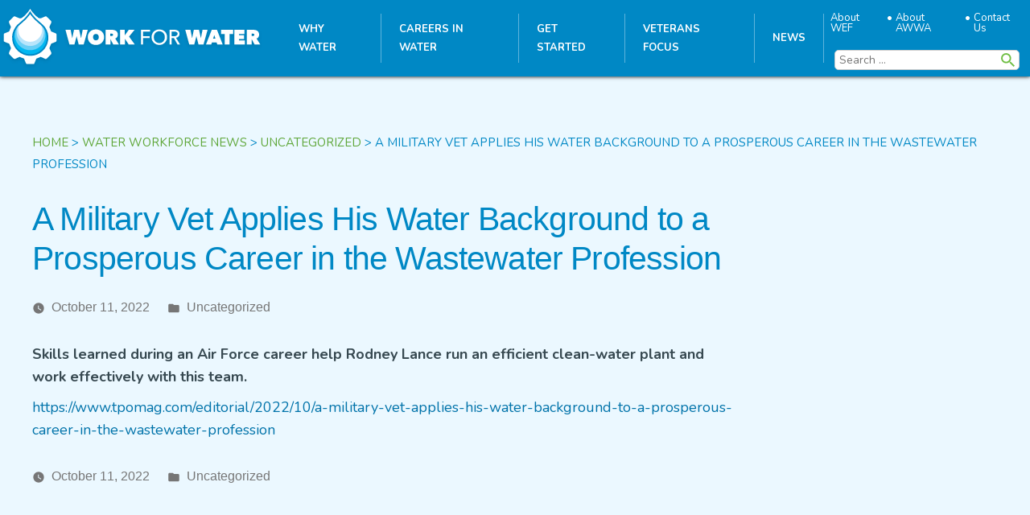

--- FILE ---
content_type: image/svg+xml
request_url: https://www.workforwater.org/wp-content/themes/work-for-water/dist/images/icon-search.svg
body_size: 342
content:
<svg xmlns="http://www.w3.org/2000/svg" width="17" height="17"><path fill="#70BE45" fill-rule="evenodd" d="M12.15 10.692h-.773l-.267-.267a6.258 6.258 0 0 0 1.526-4.107 6.318 6.318 0 1 0-6.318 6.318 6.28 6.28 0 0 0 4.107-1.521l.267.267v.768l4.86 4.85L17 15.552l-4.85-4.86zm-5.832 0a4.374 4.374 0 1 1 0-8.749 4.374 4.374 0 0 1 0 8.749z"/></svg>

--- FILE ---
content_type: image/svg+xml
request_url: https://www.workforwater.org/wp-content/themes/work-for-water/images/wfw-logo-white.svg
body_size: 9554
content:
<svg xmlns="http://www.w3.org/2000/svg" width="334" height="78" viewBox="0 0 334 78">
    <defs>
        <filter id="a" width="107.3%" height="134.3%" x="-3.7%" y="-17.1%" filterUnits="objectBoundingBox">
            <feOffset dy="2" in="SourceAlpha" result="shadowOffsetOuter1"/>
            <feGaussianBlur in="shadowOffsetOuter1" result="shadowBlurOuter1" stdDeviation="2"/>
            <feColorMatrix in="shadowBlurOuter1" result="shadowMatrixOuter1" values="0 0 0 0 0 0 0 0 0 0 0 0 0 0 0 0 0 0 0.12 0"/>
            <feMerge>
                <feMergeNode in="shadowMatrixOuter1"/>
                <feMergeNode in="SourceGraphic"/>
            </feMerge>
        </filter>
    </defs>
    <g fill="none" fill-rule="evenodd" filter="url(#a)" transform="translate(4 2)">
        <g fill="#FFF" fill-rule="nonzero">
            <path d="M90.349 45.092h-6.293L79 26.524h6.554l1.995 10.44h.103l2.154-10.44h6.554l2.36 10.44h.112l2.013-10.44h6.395l-5.159 18.568H95.79l-2.622-10.487h-.066zM107.297 35.7a9.963 9.963 0 0 1 .786-4.026 9.045 9.045 0 0 1 2.163-3.052 9.738 9.738 0 0 1 3.268-1.939 12.566 12.566 0 0 1 8.174 0 9.87 9.87 0 0 1 3.278 1.939 8.97 8.97 0 0 1 2.181 3.052 9.963 9.963 0 0 1 .787 4.026 10.178 10.178 0 0 1-.787 4.064 9.214 9.214 0 0 1-2.21 3.137 9.71 9.71 0 0 1-3.277 2.004 12.098 12.098 0 0 1-8.174 0 9.579 9.579 0 0 1-3.268-2.004 9.298 9.298 0 0 1-2.135-3.137 10.178 10.178 0 0 1-.786-4.064zm6.629 0a4.766 4.766 0 0 0 .28 1.676c.166.483.424.928.76 1.311.32.37.72.661 1.17.852.93.413 1.991.413 2.921 0 .46-.188.87-.48 1.199-.852.344-.38.609-.826.777-1.31.19-.538.282-1.106.271-1.677a4.682 4.682 0 0 0-.271-1.638 3.549 3.549 0 0 0-1.938-2.06 3.942 3.942 0 0 0-2.922 0c-.442.184-.84.458-1.17.805a3.568 3.568 0 0 0-.759 1.255 4.682 4.682 0 0 0-.318 1.638zM129.863 26.524h7.996c.913 0 1.822.095 2.716.281a6.77 6.77 0 0 1 2.406.936 5.318 5.318 0 0 1 1.723 1.873c.463.902.689 1.908.655 2.921a5.262 5.262 0 0 1-3.249 5.01l4.682 7.49h-7.163l-3.558-6.638h-.178v6.639h-6.058l.028-18.512zm6.002 7.837h1.245a4.57 4.57 0 0 0 .684-.046 2.2 2.2 0 0 0 .702-.225c.215-.111.401-.272.543-.468.16-.237.239-.52.225-.806a1.48 1.48 0 0 0-.178-.786 1.208 1.208 0 0 0-.468-.43 2.032 2.032 0 0 0-.628-.188h-2.107l-.018 2.95zM154.32 37.695h-.056v7.397h-6.058V26.524h6.03v6.845h.056l4.954-6.845h7.34l-7.003 8.512 7.322 10.075h-7.66zM177.373 45.092h-2.593V26.524h11.582v2.285h-8.989v5.768h8.428v2.228h-8.428zM207.805 35.785a10.028 10.028 0 0 1-.75 3.942 9.13 9.13 0 0 1-5.168 5.112 10.6 10.6 0 0 1-3.933.721 10.487 10.487 0 0 1-3.923-.72 9.101 9.101 0 0 1-5.15-5.113 10.197 10.197 0 0 1-.74-3.942 10.3 10.3 0 0 1 .74-3.98 8.914 8.914 0 0 1 2.041-3.062 9.307 9.307 0 0 1 3.11-1.985 10.665 10.665 0 0 1 3.922-.702 10.787 10.787 0 0 1 3.933.702 9.438 9.438 0 0 1 3.118 1.985 9.073 9.073 0 0 1 2.05 3.062 10.15 10.15 0 0 1 .75 3.98zm-2.81 0a8.315 8.315 0 0 0-.495-2.875 7.21 7.21 0 0 0-1.424-2.369 6.554 6.554 0 0 0-2.21-1.62 7.49 7.49 0 0 0-5.824 0 6.47 6.47 0 0 0-2.2 1.62 7.49 7.49 0 0 0-1.405 2.369 8.318 8.318 0 0 0-.496 2.875c-.005.989.163 1.971.496 2.902a7.294 7.294 0 0 0 1.414 2.379 6.554 6.554 0 0 0 2.21 1.582 6.957 6.957 0 0 0 2.884.58 7.144 7.144 0 0 0 2.903-.58c.848-.36 1.608-.9 2.228-1.582a7.154 7.154 0 0 0 1.452-2.379 8.474 8.474 0 0 0 .477-2.902h-.01zM213.62 45.092h-2.594V26.524h5.946c.857-.004 1.711.09 2.547.281.75.16 1.463.455 2.106.87.603.404 1.096.95 1.433 1.593.369.744.549 1.567.524 2.397a4.457 4.457 0 0 1-1.264 3.305 5.908 5.908 0 0 1-3.249 1.601l5.197 8.521h-3.146l-4.682-8.259h-2.809l-.01 8.259zm0-10.44h2.987a8.174 8.174 0 0 0 1.704-.16c.484-.088.95-.259 1.376-.505a2.64 2.64 0 0 0 .937-.937 2.697 2.697 0 0 0-.937-3.745 3.745 3.745 0 0 0-1.33-.487 8.746 8.746 0 0 0-1.591-.15h-3.175l.029 5.984zM242.244 45.092h-6.292l-5.057-18.568h6.611l1.985 10.44h.112l2.145-10.44h6.554l2.341 10.44h.103l2.013-10.44h6.405l-5.197 18.568h-6.292l-2.622-10.487h-.103zM264.454 26.524h6.63l7.238 18.568h-6.789l-.936-2.734h-5.9l-.936 2.734h-6.61l7.303-18.568zm3.221 6.48l-1.517 4.588h2.978l-1.46-4.588zM287.067 45.092h-6.236V31.796h-4.57v-5.272h15.348v5.272h-4.56zM293.088 26.524h12.772v5.197h-6.892v1.592h6.47v4.85h-6.47v1.732h7.341v5.197h-13.221zM308.997 26.524h7.996c.91 0 1.816.094 2.706.281a6.892 6.892 0 0 1 2.416.936 5.215 5.215 0 0 1 1.713 1.873c.468.9.694 1.907.656 2.921a5.234 5.234 0 0 1-3.24 5.01l4.682 7.49h-7.163l-3.558-6.638h-.188v6.639h-6.048l.028-18.512zm6.02 7.837h1.218c.231.002.463-.013.693-.046a2.2 2.2 0 0 0 .702-.225c.215-.111.401-.272.543-.468.16-.237.239-.52.225-.806a1.573 1.573 0 0 0-.178-.786 1.208 1.208 0 0 0-.469-.43 2.032 2.032 0 0 0-.627-.188h-2.107v2.95z"/>
        </g>
        <path fill="#FFF" d="M66.656 30.948l-5.165-2.07a2.458 2.458 0 0 1-1.034-1.034c-.46-1.41-1.01-2.79-1.65-4.13a1.703 1.703 0 0 1 0-1.438l2.272-4.963a2.528 2.528 0 0 0-.412-2.06L55.3 10.11a1.602 1.602 0 0 0-2.069-.412l-4.449 1.851a4.496 4.496 0 0 1-.56.241h-.148l-.194.055a5.242 5.242 0 0 1-5.102-1.735h-.07a2.069 2.069 0 0 1-.467-.334H26.234c-.139.132-.296.245-.466.334h-.101a5.258 5.258 0 0 1-5.11 1.75l-.203-.054h-.14a5.18 5.18 0 0 1-.567-.241l-4.441-1.852a1.602 1.602 0 0 0-2.07.413l-5.358 5.125a2.528 2.528 0 0 0-.412 2.061l2.27 4.963c.205.457.205.98 0 1.438a34.401 34.401 0 0 0-1.633 4.13c-.22.44-.57.801-1.003 1.035l-5.188 2.069c-.672.26-1.093.93-1.034 1.649v7.435a1.626 1.626 0 0 0 1.034 1.65L7 43.75c.44.232.798.593 1.027 1.034.425 1.425.98 2.807 1.656 4.13.202.462.202.986 0 1.447L7.39 55.316a2.38 2.38 0 0 0 .389 2.06l5.366 5.375c.591.446 1.353.598 2.07.412l5.008-2.27c.46-.21.987-.21 1.447 0a24.889 24.889 0 0 0 4.13 1.648c.438.234.796.595 1.027 1.035l2.068 5.164a1.641 1.641 0 0 0 1.65 1.027h7.435a1.649 1.649 0 0 0 1.657-1.027l2.06-5.164a2.551 2.551 0 0 1 1.035-1.035 24.889 24.889 0 0 0 4.13-1.649c.46-.21.987-.21 1.447 0l4.954 2.271a2.427 2.427 0 0 0 2.07-.412l5.335-5.374a2.38 2.38 0 0 0 .412-2.061l-2.271-4.955c-.21-.46-.21-.987 0-1.447a24.453 24.453 0 0 0 1.649-4.13c.234-.44.594-.8 1.034-1.034l5.165-2.069a1.626 1.626 0 0 0 1.01-1.649v-7.435a1.626 1.626 0 0 0-1.01-1.65z"/>
        <path fill="#FFF" fill-rule="nonzero" d="M53.667 24.321a10.718 10.718 0 0 0-2.513-6.735c-3.99-4.037-9.006-7.374-12.934-12.142A28.086 28.086 0 0 1 34.222 0a27.456 27.456 0 0 1-3.99 5.444c-3.889 4.776-8.936 8.113-12.919 12.15a10.757 10.757 0 0 0-2.504 6.735v.56a8.501 8.501 0 0 0 1.377 4.527c2.862 5.07 9.862 8.695 18.036 8.695 8.175 0 15.19-3.593 18.045-8.672a8.501 8.501 0 0 0 1.4-4.55v-.265-.303z"/>
        <path fill="#00B7F1" fill-rule="nonzero" d="M52.298 23.987a38.363 38.363 0 0 0-.661-.903v-.038c-.226-.288-.451-.56-.685-.84a8.46 8.46 0 0 0-.778-.817 13.753 13.753 0 0 0-.777-.778c-.397-.389-1.02-.933-1.02-.933-3.375-2.987-7.093-5.841-10.157-9.567a27.619 27.619 0 0 1-3.998-5.444 27.012 27.012 0 0 1-3.99 5.444c-3.01 3.726-6.766 6.58-10.142 9.567l-.972.863s-.537.521-.778.778c-.249.264-.49.537-.731.817-.233.28-.467.552-.685.84v.038c-.225.296-.45.6-.66.903-6.322 9.139-4.823 21.56 3.493 28.93 8.315 7.372 20.826 7.372 29.14 0 8.316-7.37 9.816-19.791 3.494-28.93l-.093.07z"/>
        <path fill="#6ACFF6" fill-rule="nonzero" d="M50.244 21.778a10.132 10.132 0 0 0-.583-.778c-.194-.249-.397-.498-.599-.778-.212-.249-.43-.49-.653-.723a19.986 19.986 0 0 0-.708-.7c-.28-.265-.855-.778-.855-.778-2.995-2.644-6.293-5.18-9.007-8.478a24.259 24.259 0 0 1-3.617-4.876 24.531 24.531 0 0 1-3.53 4.822c-2.715 3.298-6.013 5.833-9.008 8.478l-.855.777s-.475.46-.708.7a19.39 19.39 0 0 0-.645.724c-.21.24-.413.49-.607.778-.202.264-.397.528-.591.777-5.618 8.08-4.314 19.083 3.037 25.626 7.351 6.542 18.431 6.561 25.805.044 7.373-6.518 8.715-17.516 3.124-25.615z"/>
        <path fill="#B9E5FB" fill-rule="nonzero" d="M48.448 19.872a11.843 11.843 0 0 0-.521-.708v-.038c-.171-.218-.35-.444-.537-.654a11.335 11.335 0 0 0-.583-.638c-.203-.21-.413-.42-.63-.622-.241-.233-.778-.684-.778-.684-2.66-2.334-5.585-4.597-7.996-7.521a21.972 21.972 0 0 1-3.18-4.34 21.941 21.941 0 0 1-3.112 4.285c-2.411 2.925-5.335 5.172-7.995 7.521l-.778.685s-.42.412-.622.622c-.195.202-.39.42-.576.638-.187.21-.366.435-.537.653v.039c-.179.226-.35.467-.513.708-4.973 7.19-3.793 16.963 2.75 22.763 6.542 5.8 16.386 5.8 22.928 0 6.543-5.8 7.723-15.572 2.75-22.763l-.07.054z"/>
        <path fill="#FFF" fill-rule="nonzero" d="M46.667 17.974c-.148-.21-.304-.42-.46-.622a10.78 10.78 0 0 0-.466-.575 11.716 11.716 0 0 0-.505-.56c-.18-.187-.358-.374-.545-.553-.21-.202-.661-.59-.661-.59-2.333-2.062-4.884-4.03-7-6.588a19.04 19.04 0 0 1-2.808-3.82 18.667 18.667 0 0 1-2.745 3.75c-2.108 2.558-4.667 4.526-7 6.587l-.67.591-.544.553a16.94 16.94 0 0 0-.98 1.136 15.128 15.128 0 1 0 24.438.622l-.054.07z"/>
        <path fill="#00A651" fill-rule="nonzero" d="M52.298 23.987zM53.177 26.032c0 .125.085.241.116.366-.03-.125-.077-.241-.116-.366zM52.889 25.247c.062.14.117.287.163.427a2.41 2.41 0 0 0-.163-.427zM15.664 25.006zM15.4 25.667l.163-.428-.163.428zM14.856 28.194v-.256.256zM14.957 27.378l.046-.272-.046.272zM15.174 26.398c0-.125.07-.241.11-.366-.04.125-.078.241-.11.366zM53.589 27.938v.256-.256z"/>
        <path stroke="#0088C5" stroke-width="2" d="M52.298 23.987a38.363 38.363 0 0 0-.661-.903v-.038c-.226-.288-.451-.56-.685-.84a8.46 8.46 0 0 0-.778-.817 13.753 13.753 0 0 0-.777-.778c-.397-.389-1.02-.933-1.02-.933-3.375-2.987-7.093-5.841-10.157-9.567a27.619 27.619 0 0 1-3.998-5.444 27.012 27.012 0 0 1-3.99 5.444c-3.01 3.726-6.766 6.58-10.142 9.567l-.972.863s-.537.521-.778.778c-.249.264-.49.537-.731.817-.233.28-.467.552-.685.84v.038c-.225.296-.45.6-.66.903-6.322 9.139-4.823 21.56 3.493 28.93 8.315 7.372 20.826 7.372 29.14 0 8.316-7.37 9.816-19.791 3.494-28.93l-.093.07z"/>
    </g>
</svg>


--- FILE ---
content_type: image/svg+xml
request_url: https://www.workforwater.org/wp-content/themes/work-for-water/images/icon-search.svg
body_size: 369
content:
<svg xmlns="http://www.w3.org/2000/svg" width="17" height="17" viewBox="0 0 17 17">
    <path fill="#70BE45" fill-rule="evenodd" d="M12.15 10.692h-.773l-.267-.267a6.258 6.258 0 0 0 1.526-4.107 6.318 6.318 0 1 0-6.318 6.318 6.28 6.28 0 0 0 4.107-1.521l.267.267v.768l4.86 4.85L17 15.552l-4.85-4.86zm-5.832 0a4.374 4.374 0 1 1 0-8.749 4.374 4.374 0 0 1 0 8.749z"/>
</svg>


--- FILE ---
content_type: image/svg+xml
request_url: https://www.workforwater.org/wp-content/themes/work-for-water/images/logo-awwa.svg
body_size: 8276
content:
<svg xmlns="http://www.w3.org/2000/svg" xmlns:xlink="http://www.w3.org/1999/xlink" width="150" height="75" viewBox="0 0 150 75">
    <defs>
        <path id="a" d="M0 .519h74.04V74.51H0z"/>
    </defs>
    <g fill="none" fill-rule="evenodd">
        <path fill="#0089BD" d="M47.341 36.772c1.053 0 1.861.864 1.861 1.88 0 1.046-.836 1.881-1.86 1.881a1.87 1.87 0 0 1-1.863-1.88c0-1.017.803-1.881 1.862-1.881zm.006-.29c-1.225 0-2.181.988-2.181 2.17a2.174 2.174 0 1 0 4.35 0c0-1.187-.962-2.17-2.17-2.17zm-.934.949v2.483h.313v-1.052h.62c.57 0 .638.2.638.591.011.313.029.387.075.46h.313c-.057-.102-.057-.152-.08-.573-.012-.318-.074-.523-.416-.62v-.01c.336-.08.46-.33.46-.603 0-.676-.722-.676-.876-.676h-1.047zm.313.29h.683c.165 0 .615 0 .615.404 0 .454-.507.454-.672.454h-.626v-.858z"/>
        <path fill="#FFFFFE" d="M.104 59.605h2.05l.863-2.258h4l.849 2.258h2.19l-3.873-9.847H3.95L.104 59.605zm6.361-3.81H3.582l1.427-4.062h.03l1.426 4.062zM11.13 52.34h1.768v1.016h.028c.594-.89 1.456-1.185 2.163-1.185 1.018 0 1.739.38 2.149 1.283.438-.874 1.386-1.283 2.276-1.283 1.795 0 2.304 1.227 2.304 2.85v4.584h-1.894v-4.33c0-.678 0-1.637-1.089-1.637-1.258 0-1.413 1.494-1.413 2.44v3.527h-1.895v-4.33c0-.678 0-1.637-1.088-1.637-1.258 0-1.414 1.494-1.414 2.44v3.527h-1.894V52.34M29 57.658c-.707.395-1.499.733-2.418.733-1.173 0-1.993-.663-2.077-1.832h5.032c0-2.54-.763-4.388-3.464-4.388-2.262 0-3.378 1.735-3.378 3.836 0 2.384 1.4 3.767 3.802 3.767 1.018 0 1.81-.197 2.502-.578v-1.538zm-4.495-2.399c.084-.972.62-1.706 1.682-1.706 1.06 0 1.484.79 1.54 1.706h-3.222zM31.064 52.34h1.682v1.65h.028c.085-.676.862-1.82 1.994-1.82.184 0 .382 0 .58.057v1.905c-.17-.1-.51-.156-.85-.156-1.54 0-1.54 1.919-1.54 2.963v2.666h-1.894V52.34M36.563 51.014h1.895v-1.806h-1.895v1.806zm0 8.591h1.895V52.34h-1.895v7.265zM45.172 53.906c-.339-.155-.706-.268-1.286-.268-1.173 0-1.923.93-1.923 2.3 0 1.339.636 2.37 1.965 2.37.538 0 1.132-.197 1.457-.339l.085 1.565c-.552.17-1.117.24-1.895.24-2.39 0-3.59-1.622-3.59-3.837 0-2.102 1.243-3.766 3.52-3.766.763 0 1.314.084 1.837.24l-.17 1.495M47.109 54.343c.636-.48 1.441-.79 2.248-.79 1.117 0 1.64.395 1.64 1.566H49.95c-.792 0-1.725.07-2.446.423-.722.353-1.245.988-1.245 2.073 0 1.384 1.259 2.16 2.545 2.16.862 0 1.81-.453 2.248-1.257h.028c.014.226.014.705.085 1.086h1.668a33.21 33.21 0 0 1-.084-1.621 61.206 61.206 0 0 1-.029-1.82v-.93c0-2.146-.919-3.062-3.138-3.062-.806 0-1.795.211-2.531.55l.057 1.622zm.961 3.16c0-1.115 1.258-1.255 2.106-1.255h.82c0 .564-.084 1.086-.395 1.495a1.61 1.61 0 0 1-1.33.648c-.678 0-1.201-.267-1.201-.888zM54.304 52.34H56.1v.987h.029c.594-.832 1.4-1.156 2.39-1.156 1.724 0 2.473 1.212 2.473 2.85v4.584h-1.894v-3.88c0-.89-.014-2.087-1.23-2.087-1.371 0-1.669 1.481-1.669 2.412v3.555h-1.894V52.34M66.037 49.758h2.079l1.838 7.872h.028l1.682-7.872h2.686l1.74 7.872h.027l1.852-7.872h1.923l-2.572 9.846h-2.545l-1.782-7.87h-.028l-1.753 7.87h-2.558l-2.617-9.846M80.303 54.343c.637-.48 1.441-.79 2.247-.79 1.117 0 1.64.395 1.64 1.566h-1.046c-.791 0-1.725.07-2.446.423-.72.353-1.244.988-1.244 2.073 0 1.384 1.259 2.16 2.545 2.16.863 0 1.809-.453 2.248-1.257h.028c.014.226.014.705.084 1.086h1.67a31.122 31.122 0 0 1-.085-1.621 59.041 59.041 0 0 1-.029-1.82v-.93c0-2.146-.919-3.062-3.138-3.062-.806 0-1.795.211-2.53.55l.056 1.622zm.96 3.16c0-1.115 1.259-1.255 2.108-1.255h.82c0 .564-.085 1.086-.397 1.495-.296.395-.75.648-1.328.648-.679 0-1.202-.267-1.202-.888zM87.838 53.722h-1.4V52.34h1.4v-2.06h1.894v2.06h1.683v1.382h-1.683v3.386c0 .62.17 1.2.89 1.2.34 0 .665-.071.864-.197l.056 1.494c-.397.112-.835.17-1.4.17-1.484 0-2.304-.918-2.304-2.357v-3.696M98.553 57.658c-.706.395-1.5.733-2.418.733-1.173 0-1.992-.663-2.077-1.832h5.032c0-2.54-.764-4.388-3.464-4.388-2.26 0-3.378 1.735-3.378 3.836 0 2.384 1.4 3.767 3.802 3.767 1.019 0 1.811-.197 2.503-.578v-1.538zm-4.495-2.399c.085-.972.623-1.706 1.681-1.706 1.061 0 1.486.79 1.542 1.706h-3.223zM100.617 52.34h1.682v1.65h.029c.085-.676.863-1.82 1.993-1.82.184 0 .383 0 .58.057v1.905c-.17-.1-.509-.156-.849-.156-1.54 0-1.54 1.919-1.54 2.963v2.666h-1.895V52.34M109.17 49.758h2.078l1.838 7.872h.028l1.682-7.872h2.687l1.739 7.872h.027l1.853-7.872h1.923l-2.574 9.846h-2.543l-1.784-7.87h-.028l-1.752 7.87h-2.558l-2.616-9.846M122.854 56.022c0 2.089 1.4 3.752 3.803 3.752 2.418 0 3.817-1.663 3.817-3.752 0-2.398-1.654-3.851-3.817-3.851-2.149 0-3.803 1.453-3.803 3.85m1.98-.225c0-1.086.593-2.158 1.823-2.158 1.244 0 1.838 1.043 1.838 2.158 0 1.214-.383 2.512-1.838 2.512-1.441 0-1.823-1.312-1.823-2.512M131.717 52.34h1.683v1.65h.03c.084-.676.862-1.82 1.992-1.82.183 0 .382 0 .58.057v1.905c-.17-.1-.508-.156-.848-.156-1.541 0-1.541 1.919-1.541 2.963v2.666h-1.896V52.34M136.935 49.025h1.895v6.221h.027l2.262-2.906h2.234l-2.714 3.244 3.053 4.021h-2.403l-2.432-3.527h-.027v3.527h-1.895v-10.58M149.079 53.864c-.58-.198-1.004-.31-1.698-.31-.508 0-1.116.183-1.116.804 0 1.156 3.294.422 3.294 3.046 0 1.693-1.513 2.37-3.053 2.37-.722 0-1.457-.128-2.15-.31l.114-1.551c.594.296 1.216.477 1.865.477.482 0 1.245-.181 1.245-.887 0-1.425-3.295-.451-3.295-3.075 0-1.566 1.372-2.257 2.857-2.257.89 0 1.468.141 2.064.268l-.127 1.425"/>
        <g>
            <mask id="b" fill="#fff">
                <use xlink:href="#a"/>
            </mask>
            <path fill="#FFFFFE" d="M.104 74.376h2.05l.863-2.258h4l.849 2.258h2.19L6.184 64.53H3.95L.104 74.376zm6.361-3.81H3.582l1.427-4.063h.03l1.426 4.063zM15.485 68.634c-.58-.197-1.004-.312-1.697-.312-.509 0-1.116.185-1.116.806 0 1.156 3.293.423 3.293 3.046 0 1.694-1.512 2.37-3.053 2.37-.721 0-1.456-.126-2.149-.31l.113-1.552c.594.296 1.216.48 1.867.48.48 0 1.244-.184 1.244-.888 0-1.426-3.294-.453-3.294-3.075 0-1.566 1.371-2.259 2.855-2.259.89 0 1.47.141 2.064.27l-.127 1.424M21.761 68.634c-.579-.197-1.003-.312-1.696-.312-.509 0-1.116.185-1.116.806 0 1.156 3.293.423 3.293 3.046 0 1.694-1.512 2.37-3.053 2.37-.721 0-1.456-.126-2.149-.31l.113-1.552c.594.296 1.216.48 1.866.48.48 0 1.244-.184 1.244-.888 0-1.426-3.294-.453-3.294-3.075 0-1.566 1.372-2.259 2.856-2.259.89 0 1.47.141 2.064.27l-.128 1.424M23.245 70.792c0 2.087 1.4 3.753 3.804 3.753 2.417 0 3.817-1.666 3.817-3.753 0-2.398-1.654-3.851-3.817-3.851-2.15 0-3.804 1.453-3.804 3.85m1.98-.225c0-1.087.593-2.159 1.824-2.159 1.243 0 1.837 1.045 1.837 2.16 0 1.213-.38 2.51-1.837 2.51-1.443 0-1.824-1.311-1.824-2.51M37.072 68.677c-.34-.157-.707-.27-1.287-.27-1.174 0-1.922.932-1.922 2.301 0 1.34.635 2.37 1.964 2.37.538 0 1.131-.199 1.457-.34l.085 1.567c-.551.17-1.117.24-1.895.24-2.39 0-3.59-1.623-3.59-3.837 0-2.102 1.242-3.768 3.519-3.768.764 0 1.316.086 1.838.24l-.17 1.497M38.67 65.785h1.893v-1.807H38.67v1.807zm0 8.591h1.893V67.11H38.67v7.266zM42.656 69.112c.636-.478 1.442-.79 2.247-.79 1.117 0 1.64.395 1.64 1.568h-1.046c-.792 0-1.724.07-2.445.422-.722.353-1.244.987-1.244 2.075 0 1.383 1.257 2.158 2.545 2.158.862 0 1.808-.452 2.247-1.255h.028c.014.226.014.703.084 1.086h1.67a31.239 31.239 0 0 1-.086-1.623c-.014-.537-.028-1.086-.028-1.82V70c0-2.144-.919-3.061-3.138-3.061a6.53 6.53 0 0 0-2.53.55l.056 1.622zm.96 3.162c0-1.116 1.258-1.255 2.107-1.255h.82c0 .564-.085 1.087-.396 1.494-.297.394-.75.65-1.328.65-.679 0-1.203-.268-1.203-.889zM50.473 68.494h-1.4v-1.385h1.4v-2.06l1.895.002v2.058h1.682v1.385h-1.682v3.386c0 .619.17 1.198.89 1.198.34 0 .664-.071.863-.199l.056 1.497c-.396.112-.834.169-1.4.169-1.484 0-2.304-.918-2.304-2.357v-3.694M55.393 65.785h1.894v-1.807h-1.894v1.807zm0 8.591h1.894V67.11h-1.894v7.266zM58.53 70.792c0 2.087 1.4 3.753 3.804 3.753 2.417 0 3.817-1.666 3.817-3.753 0-2.398-1.654-3.851-3.817-3.851-2.148 0-3.803 1.453-3.803 3.85m1.98-.225c0-1.087.593-2.159 1.823-2.159 1.243 0 1.838 1.045 1.838 2.16 0 1.213-.382 2.51-1.838 2.51-1.442 0-1.824-1.311-1.824-2.51M67.352 67.11h1.796v.988h.029c.593-.833 1.399-1.158 2.388-1.158 1.725 0 2.475 1.213 2.475 2.85v4.586h-1.895v-3.88c0-.89-.015-2.089-1.23-2.089-1.371 0-1.668 1.483-1.668 2.415v3.554h-1.895V67.11" mask="url(#b)"/>
            <path fill="#FFF" d="M8.12.519L26.11 39.91h6.027L14.147.52H8.12M24.694.519h-6.027l17.99 39.392h6.027L24.694.52M15.512 27.717c-3.054-5.65-5.486-11.423-7.135-16.798h-.08c-1.65 5.378-4.078 11.142-7.134 16.796-.042.075 0 0 0 0C.465 28.93 0 30.452 0 31.953c0 4.597 3.731 8.321 8.337 8.323 4.605-.002 8.337-3.726 8.337-8.323 0-1.501-.466-3.02-1.162-4.236 0 0 .044.077 0 0" mask="url(#b)"/>
        </g>
    </g>
</svg>
